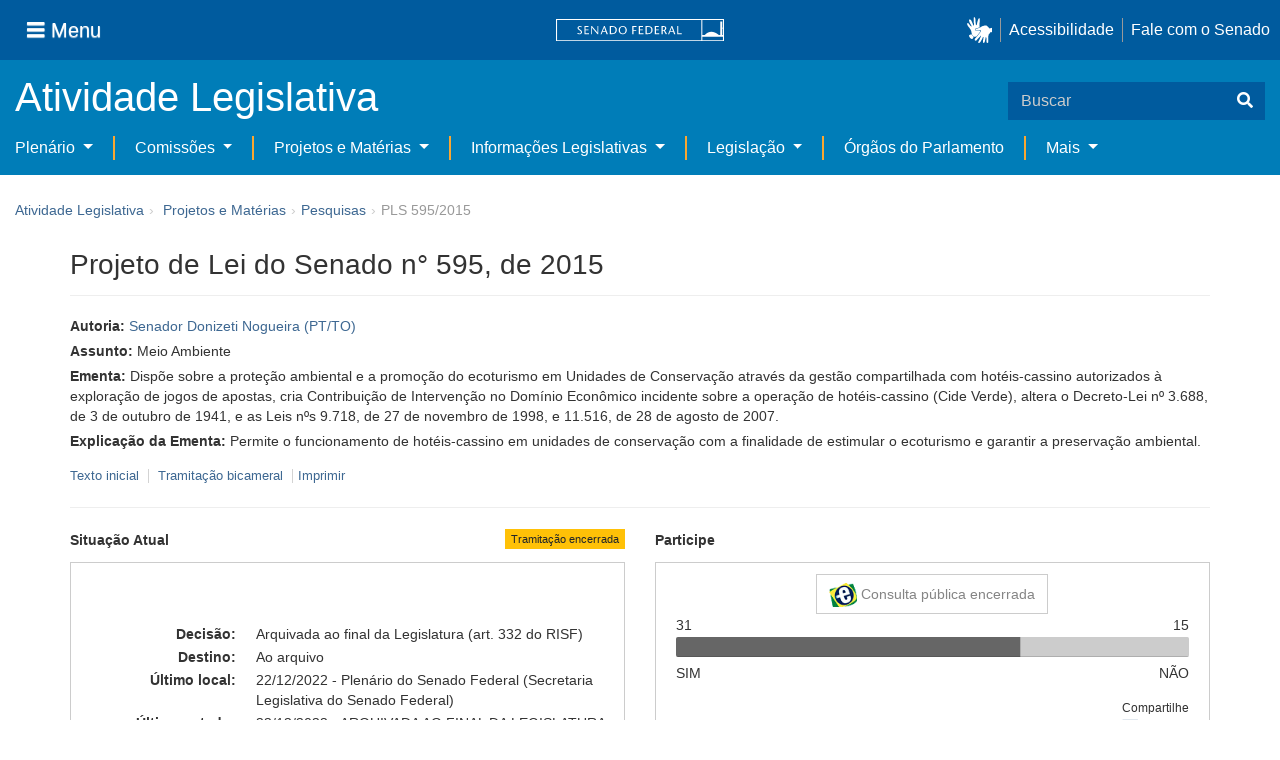

--- FILE ---
content_type: text/html;charset=UTF-8
request_url: https://www25.senado.leg.br/web/atividade/materias/-/materia/123086
body_size: 63118
content:
<!DOCTYPE html> <html class="aui ltr" dir="ltr" lang="pt-BR" $container_height> <head> <title>PLS 595/2015 - Senado Federal</title> <link rel="apple-touch-icon" sizes="180x180" href="https://www25.senado.leg.br/senado-theme/images/favicon/apple-touch-icon.png"> <link rel="icon" type="image/png" sizes="32x32" href="https://www25.senado.leg.br/senado-theme/images/favicon/favicon-32x32.png"> <link rel="icon" type="image/png" sizes="16x16" href="https://www25.senado.leg.br/senado-theme/images/favicon/favicon-16x16.png"> <link rel="mask-icon" href="https://www25.senado.leg.br/senado-theme/images/favicon/safari-pinned-tab.svg"> <link rel="shortcut icon" href="https://www25.senado.leg.br/senado-theme/images/favicon/favicon.ico"> <link rel="manifest" href="https://www25.senado.leg.br/senado-theme/images/favicon/site.webmanifest"> <meta name="msapplication-TileColor" content="#00aba9"> <meta name="msapplication-TileImage" content="https://www25.senado.leg.br/senado-theme/images/favicon/mstile-144x144.png"> <meta content="initial-scale=1.0, width=device-width" name="viewport" /> <meta content="text/html; charset=UTF-8" http-equiv="content-type" /> <meta content="Dispõe sobre a proteção ambiental e a promoção do ecoturismo em Unidades de Conservação através da gestão compartilhada com hotéis-cassino autorizados à exploração de jogos de apostas, cria Contribuição de Intervenção no Domínio Econômico incidente sobre a operação de hotéis-cassino (Cide Verde), altera o Decreto-Lei nº 3.688, de 3 de outubro de 1941, e as Leis nºs 9.718, de 27 de novembro de 1998, e 11.516, de 28 de agosto de 2007." lang="pt-BR" name="description" /> <link href="https://www25.senado.leg.br/senado-theme/images/favicon.ico" rel="Shortcut Icon" /> <link href="https&#x3a;&#x2f;&#x2f;www25&#x2e;senado&#x2e;leg&#x2e;br&#x2f;web&#x2f;atividade&#x2f;materias&#x2f;-&#x2f;materia&#x2f;123086" rel="canonical" /> <link href="https&#x3a;&#x2f;&#x2f;www25&#x2e;senado&#x2e;leg&#x2e;br&#x2f;web&#x2f;atividade&#x2f;materias&#x2f;-&#x2f;materia&#x2f;123086" hreflang="x-default" rel="alternate" /> <link href="https&#x3a;&#x2f;&#x2f;www25&#x2e;senado&#x2e;leg&#x2e;br&#x2f;web&#x2f;atividade&#x2f;materias&#x2f;-&#x2f;materia&#x2f;123086" hreflang="pt-BR" rel="alternate" /> <link href="https&#x3a;&#x2f;&#x2f;www25&#x2e;senado&#x2e;leg&#x2e;br&#x2f;en&#x2f;web&#x2f;atividade&#x2f;materias&#x2f;-&#x2f;materia&#x2f;123086" hreflang="en-US" rel="alternate" /> <link class="lfr-css-file" href="https&#x3a;&#x2f;&#x2f;www25&#x2e;senado&#x2e;leg&#x2e;br&#x2f;senado-theme&#x2f;css&#x2f;aui&#x2e;css&#x3f;browserId&#x3d;other&#x26;themeId&#x3d;senadohome_WAR_senadotheme&#x26;minifierType&#x3d;css&#x26;languageId&#x3d;pt_BR&#x26;b&#x3d;6205&#x26;t&#x3d;1766760677000" rel="stylesheet" type="text/css" /> <link href="&#x2f;html&#x2f;css&#x2f;main&#x2e;css&#x3f;browserId&#x3d;other&#x26;themeId&#x3d;senadohome_WAR_senadotheme&#x26;minifierType&#x3d;css&#x26;languageId&#x3d;pt_BR&#x26;b&#x3d;6205&#x26;t&#x3d;1586405536000" rel="stylesheet" type="text/css" /> <link href="https://www25.senado.leg.br/atividade-portlet/css/main.css?browserId=other&amp;themeId=senadohome_WAR_senadotheme&amp;minifierType=css&amp;languageId=pt_BR&amp;b=6205&amp;t=1766760686000" rel="stylesheet" type="text/css" /> <link href="https://www25.senado.leg.br/atividade-portlet/css/materia.css?browserId=other&amp;themeId=senadohome_WAR_senadotheme&amp;minifierType=css&amp;languageId=pt_BR&amp;b=6205&amp;t=1766760686000" rel="stylesheet" type="text/css" /> <link href="https://www25.senado.leg.br/atividade-portlet/css/infografico-materia.css?browserId=other&amp;themeId=senadohome_WAR_senadotheme&amp;minifierType=css&amp;languageId=pt_BR&amp;b=6205&amp;t=1766760686000" rel="stylesheet" type="text/css" /> <link href="https://www25.senado.leg.br/atividade-portlet/css/materia-quadro-ia.css?browserId=other&amp;themeId=senadohome_WAR_senadotheme&amp;minifierType=css&amp;languageId=pt_BR&amp;b=6205&amp;t=1766760686000" rel="stylesheet" type="text/css" /> <link href="https://www25.senado.leg.br/atividade-portlet/static/lib/fontawesome-5.0/css/fontawesome-all.css?browserId=other&amp;themeId=senadohome_WAR_senadotheme&amp;minifierType=css&amp;languageId=pt_BR&amp;b=6205&amp;t=1766760686000" rel="stylesheet" type="text/css" /> <link href="https://www25.senado.leg.br/notifications-portlet/notifications/css/main.css?browserId=other&amp;themeId=senadohome_WAR_senadotheme&amp;minifierType=css&amp;languageId=pt_BR&amp;b=6205&amp;t=1766760667000" rel="stylesheet" type="text/css" /> <script type="text/javascript">var Liferay={Browser:{acceptsGzip:function(){return true},getMajorVersion:function(){return 131},getRevision:function(){return"537.36"},getVersion:function(){return"131.0"},isAir:function(){return false},isChrome:function(){return true},isFirefox:function(){return false},isGecko:function(){return true},isIe:function(){return false},isIphone:function(){return false},isLinux:function(){return false},isMac:function(){return true},isMobile:function(){return false},isMozilla:function(){return false},isOpera:function(){return false},isRtf:function(){return true},isSafari:function(){return true},isSun:function(){return false},isWap:function(){return false},isWapXhtml:function(){return false},isWebKit:function(){return true},isWindows:function(){return false},isWml:function(){return false}},Data:{NAV_SELECTOR:"#navigation",isCustomizationView:function(){return false},notices:[null]},ThemeDisplay:{getLayoutId:function(){return"3"},getLayoutURL:function(){return"https://www25.senado.leg.br/web/atividade/materias"},getParentLayoutId:function(){return"92"},isPrivateLayout:function(){return"false"},isVirtualLayout:function(){return false},getBCP47LanguageId:function(){return"pt-BR"},getCDNBaseURL:function(){return"https://www25.senado.leg.br"},getCDNDynamicResourcesHost:function(){return""},getCDNHost:function(){return""},getCompanyId:function(){return"10159"},getCompanyGroupId:function(){return"10199"},getDefaultLanguageId:function(){return"pt_BR"},getDoAsUserIdEncoded:function(){return""},getLanguageId:function(){return"pt_BR"},getParentGroupId:function(){return"12427"},getPathContext:function(){return""},getPathImage:function(){return"/image"},getPathJavaScript:function(){return"/html/js"},getPathMain:function(){return"/c"},getPathThemeImages:function(){return"https://www25.senado.leg.br/senado-theme/images"},getPathThemeRoot:function(){return"/senado-theme"},getPlid:function(){return"12443"},getPortalURL:function(){return"https://www25.senado.leg.br"},getPortletSetupShowBordersDefault:function(){return true},getScopeGroupId:function(){return"12427"},getScopeGroupIdOrLiveGroupId:function(){return"12427"},getSessionId:function(){return""},getSiteGroupId:function(){return"12427"},getURLControlPanel:function(){return"/group/control_panel?refererPlid=12443"},getURLHome:function(){return"https\x3a\x2f\x2fwww25\x2esenado\x2eleg\x2ebr\x2fweb\x2fguest"},getUserId:function(){return"10163"},getUserName:function(){return""},isAddSessionIdToURL:function(){return false},isFreeformLayout:function(){return false},isImpersonated:function(){return false},isSignedIn:function(){return false},isStateExclusive:function(){return false},isStateMaximized:function(){return false},isStatePopUp:function(){return false}},PropsValues:{NTLM_AUTH_ENABLED:false}};var themeDisplay=Liferay.ThemeDisplay;Liferay.AUI={getAvailableLangPath:function(){return"available_languages.jsp?browserId=other&themeId=senadohome_WAR_senadotheme&colorSchemeId=01&minifierType=js&languageId=pt_BR&b=6205&t=1588113760000"},getCombine:function(){return true},getComboPath:function(){return"/combo/?browserId=other&minifierType=&languageId=pt_BR&b=6205&t=1588113760000&"},getFilter:function(){return"min"},getJavaScriptRootPath:function(){return"/html/js"},getLangPath:function(){return"aui_lang.jsp?browserId=other&themeId=senadohome_WAR_senadotheme&colorSchemeId=01&minifierType=js&languageId=pt_BR&b=6205&t=1588113760000"},getStaticResourceURLParams:function(){return"?browserId=other&minifierType=&languageId=pt_BR&b=6205&t=1588113760000"}};Liferay.authToken="4ML83iE4";Liferay.currentURL="\x2fweb\x2fatividade\x2fmaterias\x2f-\x2fmateria\x2f123086";Liferay.currentURLEncoded="%2Fweb%2Fatividade%2Fmaterias%2F-%2Fmateria%2F123086";</script> <script src="/html/js/barebone.jsp?browserId=other&amp;themeId=senadohome_WAR_senadotheme&amp;colorSchemeId=01&amp;minifierType=js&amp;minifierBundleId=javascript.barebone.files&amp;languageId=pt_BR&amp;b=6205&amp;t=1588113760000" type="text/javascript"></script> <script type="text/javascript">Liferay.Portlet.list=["materia_WAR_atividadeportlet"];</script> <meta content="60 days" name="revisit-after"/> <meta content="Senador Donizeti Nogueira" name="sf_autor"/> <meta content="Donizeti Nogueira" name="sf_senador"/> <meta content="PT" name="sf_partido"/> <meta content="TO" name="sf_uf"/> <meta content="Senador Donizeti Nogueira" name="sf_autor_resumido"/> <meta content="2022-12-22" name="sf_data"/> <meta content="2015-09-09" name="sf_data_leitura"/> <meta content="2015-09-09" name="sf_data_apresentacao"/> <meta content="2015" name="sf_ano"/> <meta content="PLS - Projeto de Lei do Senado" name="sf_tipo_materia"/> <meta content="CRIAÇÃO, LEI FEDERAL, AUTORIZAÇÃO, INSTALAÇÃO, HOTEL, CASSINO, UNIDADE, CONSERVAÇÃO, MEIO AMBIENTE, PRESERVAÇÃO, BIODIVERSIDADE, INCENTIVO, TURISMO, ECOLOGIA. CRIAÇÃO, CONTRIBUIÇÃO, INTERVENÇÃO, DOMINIO ECONOMICO. ALTERAÇÃO, DECRETO LEI FEDERAL, LEI DAS CONTRAVENÇÕES PENAIS. ALTERAÇÃO, LEI FEDERAL, GESTÃO, UNIDADE, CONSERVAÇÃO. ALTERAÇÃO, LEI FEDERAL, INSTITUTO CHICO MENDES, FISCALIZAÇÃO. DESENVOLVIMENTO SUSTENTAVEL, SUSTENTABILIDADE." name="sf_indexacao"/> <meta content="Meio Ambiente" name="sf_assunto_geral"/> <meta content="Norma Geral" name="sf_natureza"/> <meta content="PLS 595/2015, PLS 595/15" name="sf_identificacao"/> <meta content="123086" name="sf_id"/> <meta content="Dispõe sobre a proteção ambiental e a promoção do ecoturismo em Unidades de Conservação através da gestão compartilhada com hotéis-cassino autorizados à exploração de jogos de apostas, cria Contribuição de Intervenção no Domínio Econômico incidente sobre a operação de hotéis-cassino (Cide Verde), altera o Decreto-Lei nº 3.688, de 3 de outubro de 1941, e as Leis nºs 9.718, de 27 de novembro de 1998, e 11.516, de 28 de agosto de 2007." name="sf_ementa"/> <meta content="true" name="sf_ecidadania"/> <meta content="Tramitação encerrada" name="sf_situacao"/> <meta content="Senado Federal" name="sf_casa"/> <meta content="{&quot;requerimentosDeUrgencia&quot;:[]}" name="sf_metadado_json"/> <link class="lfr-css-file" href="https&#x3a;&#x2f;&#x2f;www25&#x2e;senado&#x2e;leg&#x2e;br&#x2f;senado-theme&#x2f;css&#x2f;main&#x2e;css&#x3f;browserId&#x3d;other&#x26;themeId&#x3d;senadohome_WAR_senadotheme&#x26;minifierType&#x3d;css&#x26;languageId&#x3d;pt_BR&#x26;b&#x3d;6205&#x26;t&#x3d;1766760677000" rel="stylesheet" type="text/css" /> <style type="text/css">#p_p_id_materia_WAR_atividadeportlet_ .portlet-borderless-container{border-width:;border-style:}</style> <link rel="stylesheet" type="text/css" href="https://www.senado.leg.br/inc/essencial-2020/css/essencial.css" /> <link rel="stylesheet" type="text/css" href="https://www.senado.leg.br/inc/essencial-2020/css/essencial-fix-bs2.css"/> <!-- Google tag (gtag.js) --> <script async src="https://www.googletagmanager.com/gtag/js?id=G-CW3ZH25XMK"></script> <script>window.dataLayer=window.dataLayer||[];function gtag(){dataLayer.push(arguments)}gtag("js",new Date());gtag("config","G-CW3ZH25XMK");</script> </head> <body class="yui3-skin-sam controls-visible signed-out public-page site twbs2" $container_body> <a href="#main-content" id="skip-to-content">Pular para o conteúdo</a> <div id="wrapper" $container_height> <div class="sf-wrapper"> <nav class="Triad navbar_global"> <div> <button class="btn btn-lg btn-secondary js-sidebar-action" id="jstoggle" type="button" aria-label="Menu"> <i class="fas fa-bars"></i><span class="u-hideLower title-n"> Menu</span> </button> </div> <div><a class="navbar_global-brand" href="https://www.senado.leg.br" title="Senado Federal"><img src="https://www.senado.leg.br/noticias/essencial/images/senado.svg" alt="Senado Federal" /></a> </div> <div> <div class="Rail Rail--fenced u-hideLower"> <a class="js-vlibras" role="button" title="acessibilidade"> <img src="https://www.senado.leg.br/noticias/essencial/images/hands.svg" width="25px" alt="Mãos fazendo sinais de libras." /></a><a class="link link-deep" href="https://www12.senado.leg.br/institucional/responsabilidade-social/acessibilidade/pages/acessibilidade-no-portal-do-senado">Acessibilidade</a><a class="link link-deep" href="http://www12.senado.gov.br/institucional/falecomosenado">Fale com o Senado</a> </div> <a class="btn btn-lg btn-secondary u-hideUpper" href="http://www12.senado.gov.br/institucional/falecomosenado" aria-label="Fale com o Senado."><i class="fas fa-phone"></i></a> </div> </nav> </div> <div class="sf-wrapper"> <div class="js-sidebar-mountpoint" data-url="https://www12.senado.leg.br/hpsenado/wssidebar.json"></div> </div> <div class="sf-wrapper"> <div class="menu-local"> <div class="pt-2"> <div class="nav_control-title"> <h1><a href="/web/atividade"> Atividade Legislativa </a> </h1> </div> </div> <button class="btn_control-res btn btn-tertiary btn-lg" type="button" data-toggle="collapse.se" data-target="#menu-local__form" aria-controls="menu-local__form" aria-expanded="false" aria-label="Exibe busca"> <i class="fas fa-search"></i> </button> <form class="menu-local__form collapse" id="menu-local__form" method="GET" action="https://www6g.senado.leg.br/busca/"> <input type="hidden" name="portal" value="Atividade Legislativa"/> <div class="search-wrapper"> <input class="form-control search-out" type="search" name="q" placeholder="Buscar">
							<button class="search-btn" type="submit" aria-label="Buscar"><i class="fas fa-search"></i></button>
						</div>
					</form>
				</div>
			</div>
			<div class="sf-wrapper">
	<nav class="navbar navbar_control navbar-expand-lg navbar--sf">
		<div class="navbar-toggler navbar-toggler--sf" role="button" data-toggle="collapse.se"
			data-target="#sfMenuLocalDropdown" aria-controls="sfMenuLocalDropdown" aria-expanded="false" aria-label="Exibe navegação">
			<button class="btn btn-secondary" aria-label="Menu desta seção"><i class="fas fa-bars"></i></button>
			<div class="ml-2">MENU DESTA SEÇÃO</div>
		</div>
		<div class="collapse navbar-collapse-se" id="sfMenuLocalDropdown">
			<ul class="navbar-nav navbar-nav--sf">
																																		<li class="nav-item dropdown" id="sfMenuGroup_58">
						<a class="link link--nav dropdown-toggle" id="sfMenuGroupName_58"
							href="https&#x3a;&#x2f;&#x2f;www25&#x2e;senado&#x2e;leg&#x2e;br&#x2f;web&#x2f;atividade&#x2f;plenario"
							data-toggle="dropdown.se" aria-haspopup="true" aria-expanded="false">
							Plenário
						</a>
						<div class="dropdown-menu dropdown-menu--sf"
							aria-labelledby="js-menu-1">
			                																<a class="dropdown-item" id="sfMenuGroupItem_1" role="presentation"
									href="https&#x3a;&#x2f;&#x2f;www25&#x2e;senado&#x2e;leg&#x2e;br&#x2f;web&#x2f;atividade&#x2f;sessao-plenaria"  role="menuitem">Sessão Plenária</a>
																							<a class="dropdown-item" id="sfMenuGroupItem_98" role="presentation"
									href="https&#x3a;&#x2f;&#x2f;legis&#x2e;senado&#x2e;leg&#x2e;br&#x2f;ordiaportal&#x2f;casa&#x2f;SF"  role="menuitem">Ordem do Dia</a>
																							<a class="dropdown-item" id="sfMenuGroupItem_281" role="presentation"
									href="https&#x3a;&#x2f;&#x2f;legis&#x2e;senado&#x2e;leg&#x2e;br&#x2f;diarios&#x2f;ver"  role="menuitem">Diários</a>
																							<a class="dropdown-item" id="sfMenuGroupItem_304" role="presentation"
									href="https&#x3a;&#x2f;&#x2f;www25&#x2e;senado&#x2e;leg&#x2e;br&#x2f;web&#x2f;atividade&#x2f;anais"  role="menuitem">Anais do Senado</a>
																							<a class="dropdown-item" id="sfMenuGroupItem_13" role="presentation"
									href="https&#x3a;&#x2f;&#x2f;www25&#x2e;senado&#x2e;leg&#x2e;br&#x2f;web&#x2f;atividade&#x2f;pronunciamentos"  role="menuitem">Pronunciamentos</a>
																							<a class="dropdown-item" id="sfMenuGroupItem_55" role="presentation"
									href="https&#x3a;&#x2f;&#x2f;www25&#x2e;senado&#x2e;leg&#x2e;br&#x2f;web&#x2f;atividade&#x2f;questoes-de-ordem"  role="menuitem">Questões de Ordem</a>
													</div> 
																																							<li class="nav-item dropdown" id="sfMenuGroup_97">
						<a class="link link--nav dropdown-toggle" id="sfMenuGroupName_97"
							href="https&#x3a;&#x2f;&#x2f;www25&#x2e;senado&#x2e;leg&#x2e;br&#x2f;web&#x2f;atividade&#x2f;comissoes&#x2f;audiencias-publicas"
							data-toggle="dropdown.se" aria-haspopup="true" aria-expanded="false">
							Comissões
						</a>
						<div class="dropdown-menu dropdown-menu--sf"
							aria-labelledby="js-menu-1">
			                																<a class="dropdown-item" id="sfMenuGroupItem_282" role="presentation"
									href="https&#x3a;&#x2f;&#x2f;legis&#x2e;senado&#x2e;leg&#x2e;br&#x2f;comissoes&#x2f;"  role="menuitem">Agenda</a>
																							<a class="dropdown-item" id="sfMenuGroupItem_285" role="presentation"
									href="https&#x3a;&#x2f;&#x2f;legis&#x2e;senado&#x2e;leg&#x2e;br&#x2f;comissoes&#x2f;pesquisa_comissao"  role="menuitem">Pesquisar Comissões</a>
													</div> 
																																												<li class="nav-item dropdown" id="sfMenuGroup_92">
						<a class="link link--nav dropdown-toggle" id="sfMenuGroupName_92"
							href="https&#x3a;&#x2f;&#x2f;www25&#x2e;senado&#x2e;leg&#x2e;br&#x2f;web&#x2f;atividade&#x2f;materias&#x2f;home"
							data-toggle="dropdown.se" aria-haspopup="true" aria-expanded="false">
							Projetos e Matérias
						</a>
						<div class="dropdown-menu dropdown-menu--sf"
							aria-labelledby="js-menu-1">
			                																								<a class="dropdown-item" id="sfMenuGroupItem_3" role="presentation"
									href="https&#x3a;&#x2f;&#x2f;www25&#x2e;senado&#x2e;leg&#x2e;br&#x2f;web&#x2f;atividade&#x2f;materias"  role="menuitem">Pesquisas</a>
																							<a class="dropdown-item" id="sfMenuGroupItem_15" role="presentation"
									href="https&#x3a;&#x2f;&#x2f;www25&#x2e;senado&#x2e;leg&#x2e;br&#x2f;web&#x2f;atividade&#x2f;materias&#x2f;acompanhamento"  role="menuitem">Acompanhamento de matérias</a>
													</div> 
																																							<li class="nav-item dropdown" id="sfMenuGroup_4">
						<a class="link link--nav dropdown-toggle" id="sfMenuGroupName_4"
							href="https&#x3a;&#x2f;&#x2f;www25&#x2e;senado&#x2e;leg&#x2e;br&#x2f;web&#x2f;atividade&#x2f;relatorios-legislativos"
							data-toggle="dropdown.se" aria-haspopup="true" aria-expanded="false">
							Informações Legislativas
						</a>
						<div class="dropdown-menu dropdown-menu--sf"
							aria-labelledby="js-menu-1">
			                																<a class="dropdown-item" id="sfMenuGroupItem_72" role="presentation"
									href="https&#x3a;&#x2f;&#x2f;www25&#x2e;senado&#x2e;leg&#x2e;br&#x2f;web&#x2f;atividade&#x2f;relatorios-mensais"  role="menuitem">Relatórios Mensais</a>
																							<a class="dropdown-item" id="sfMenuGroupItem_10" role="presentation"
									href="https&#x3a;&#x2f;&#x2f;www25&#x2e;senado&#x2e;leg&#x2e;br&#x2f;web&#x2f;atividade&#x2f;relatorio-da-presidencia"  role="menuitem">Relatórios da Presidência</a>
																							<a class="dropdown-item" id="sfMenuGroupItem_114" role="presentation"
									href="http&#x3a;&#x2f;&#x2f;www9&#x2e;senado&#x2e;leg&#x2e;br&#x2f;painellegislativo"  role="menuitem">Estatísticas</a>
																							<a class="dropdown-item" id="sfMenuGroupItem_256" role="presentation"
									href="https&#x3a;&#x2f;&#x2f;www25&#x2e;senado&#x2e;leg&#x2e;br&#x2f;web&#x2f;atividade&#x2f;relatorios-legislativos&#x2f;covid-19"  role="menuitem">Enfrentamento ao Coronavírus</a>
																							<a class="dropdown-item" id="sfMenuGroupItem_286" role="presentation"
									href="https&#x3a;&#x2f;&#x2f;www12&#x2e;senado&#x2e;leg&#x2e;br&#x2f;institucional&#x2f;falecomosenado&#x2f;processo-legislativo"  role="menuitem">Atendimento ao Usuário</a>
													</div> 
																																							<li class="nav-item dropdown" id="sfMenuGroup_167">
						<a class="link link--nav dropdown-toggle" id="sfMenuGroupName_167"
							href="https&#x3a;&#x2f;&#x2f;www25&#x2e;senado&#x2e;leg&#x2e;br&#x2f;web&#x2f;atividade&#x2f;legislacao"
							data-toggle="dropdown.se" aria-haspopup="true" aria-expanded="false">
							Legislação
						</a>
						<div class="dropdown-menu dropdown-menu--sf"
							aria-labelledby="js-menu-1">
			                																<a class="dropdown-item" id="sfMenuGroupItem_296" role="presentation"
									href="https&#x3a;&#x2f;&#x2f;www25&#x2e;senado&#x2e;leg&#x2e;br&#x2f;web&#x2f;atividade&#x2f;legislacao&#x2f;constituicao-federal"  role="menuitem">Constituição Federal</a>
																							<a class="dropdown-item" id="sfMenuGroupItem_295" role="presentation"
									href="https&#x3a;&#x2f;&#x2f;www25&#x2e;senado&#x2e;leg&#x2e;br&#x2f;web&#x2f;atividade&#x2f;legislacao&#x2f;legislacao-federal"  role="menuitem">Legislação Federal</a>
																							<a class="dropdown-item" id="sfMenuGroupItem_89" role="presentation"
									href="https&#x3a;&#x2f;&#x2f;www25&#x2e;senado&#x2e;leg&#x2e;br&#x2f;web&#x2f;atividade&#x2f;legislacao&#x2f;regimento-interno"  role="menuitem">Regimento Interno</a>
													</div> 
																																		<li class="nav-item" id="layout_88">
						<a class="link link--nav" href="https&#x3a;&#x2f;&#x2f;www25&#x2e;senado&#x2e;leg&#x2e;br&#x2f;web&#x2f;atividade&#x2f;conselhos">Órgãos do Parlamento</a></li>
																																												<li class="nav-item dropdown" id="sfMenuGroup_287">
						<a class="link link--nav dropdown-toggle" id="sfMenuGroupName_287"
							href="https&#x3a;&#x2f;&#x2f;www25&#x2e;senado&#x2e;leg&#x2e;br&#x2f;web&#x2f;atividade&#x2f;mais"
							data-toggle="dropdown.se" aria-haspopup="true" aria-expanded="false">
							Mais
						</a>
						<div class="dropdown-menu dropdown-menu--sf"
							aria-labelledby="js-menu-1">
			                																<a class="dropdown-item" id="sfMenuGroupItem_112" role="presentation"
									href="https&#x3a;&#x2f;&#x2f;www25&#x2e;senado&#x2e;leg&#x2e;br&#x2f;web&#x2f;atividade&#x2f;autoridades"  role="menuitem">Autoridades</a>
																							<a class="dropdown-item" id="sfMenuGroupItem_177" role="presentation"
									href="https&#x3a;&#x2f;&#x2f;www25&#x2e;senado&#x2e;leg&#x2e;br&#x2f;web&#x2f;atividade&#x2f;simplificou"  role="menuitem">Simplificou</a>
																							<a class="dropdown-item" id="sfMenuGroupItem_289" role="presentation"
									href="https&#x3a;&#x2f;&#x2f;www12&#x2e;senado&#x2e;leg&#x2e;br&#x2f;perguntas-frequentes"  role="menuitem">Perguntas Frequentes</a>
																							<a class="dropdown-item" id="sfMenuGroupItem_288" role="presentation"
									href="https&#x3a;&#x2f;&#x2f;www&#x2e;senado&#x2e;leg&#x2e;br&#x2f;senado&#x2f;hotsites&#x2f;entendaatleg&#x2f;"  role="menuitem">Entenda a Atividade Legislativa</a>
																							<a class="dropdown-item" id="sfMenuGroupItem_334" role="presentation"
									href="https&#x3a;&#x2f;&#x2f;www&#x2e;senado&#x2e;leg&#x2e;br&#x2f;senado&#x2f;hotsites&#x2f;expotramita"  role="menuitem">Exposição Tramitação de Matérias Legislativas no Senado Federal</a>
													</div> 
												</ul>
		</div>
	</nav>
</div>

			<div id="breadcrumbs" class="breadcrumbs hidden-phone"><a href="/web/atividade">Atividade Legislativa</a><span class="divider">›</span>	
	
	
	
	


























































	

























































<ul aria-label="Breadcrumb" class="breadcrumb breadcrumb-horizontal">
	<li class="first breadcrumb-truncate"><a href="https://www25.senado.leg.br/web/atividade/materias/home" >Projetos e Matérias</a><span class="divider">&rsaquo;</span></li><li class="current-parent breadcrumb-truncate"><a href="https://www25.senado.leg.br/web/atividade/materias" >Pesquisas</a><span class="divider">&rsaquo;</span></li><li class="active last breadcrumb-truncate">PLS 595/2015</li>
</ul>

</div>
		
<!--	$("a.first").attr("href", "http://cupcream.com"); -->
	
								<div id="content" class='container sf-spacer-xs'>	
				
								







































































































<div class="columns-1" id="main-content" role="main">
	<div class="portlet-layout row-fluid">
		<div class="portlet-column portlet-column-only span12" id="column-1">
			<div class="portlet-dropzone portlet-column-content portlet-column-content-only" id="layout-column_column-1">



























































	

	<div class="portlet-boundary portlet-boundary_materia_WAR_atividadeportlet_  portlet-static portlet-static-end portlet-borderless materia-portlet " id="p_p_id_materia_WAR_atividadeportlet_" >
		<span id="p_materia_WAR_atividadeportlet"></span>



	
	
	

		

			
				
					
























































	
	
	
	
	

		

		
			
			

				

				<div class="portlet-borderless-container" style="">
					

					


	<div class="portlet-body">



	
		
			
			
				
					



























































































































	

				

				
					
					
						


	

		



	
		<div id="_materia_WAR_atividadeportlet_acompanharModal" class="modal fade"
			style="display: none;"></div>
		<div class="">
			<h1>Projeto de Lei do Senado n° 595, de 2015</h1>
			
			
			<div class="bg-info-conteudo">
				<div class="row">
					<div class="span12 sf-bloco-paragrafos-condensados">
						
                        
                            <p>
                                <strong>Autoria:</strong>
                                <span><a href="https://www25.senado.leg.br/web/senadores/senador/-/perfil/5637">Senador Donizeti Nogueira (PT/TO)</a></span>
                            </p>
                        
                        
                        
                        
                        
                            <p>
                                <strong>Assunto:</strong>
                                
                                    <span>Meio Ambiente</span>
                                
                            </p>
                        
                        
                        
						<p>
							<strong>Ementa:</strong> <span>Dispõe sobre a proteção ambiental e a promoção do ecoturismo em Unidades de Conservação através da gestão compartilhada com hotéis-cassino autorizados à exploração de jogos de apostas, cria Contribuição de Intervenção no Domínio Econômico incidente sobre a operação de hotéis-cassino (Cide Verde), altera o Decreto-Lei nº 3.688, de 3 de outubro de 1941, e as Leis nºs 9.718, de 27 de novembro de 1998, e 11.516, de 28 de agosto de 2007.</span>
                            
						</p>
						<p>
							<strong>Explicação da Ementa:</strong> <span>Permite o funcionamento de hotéis-cassino em unidades de conservação com a finalidade de estimular o ecoturismo e garantir a preservação ambiental.</span>
						</p>
					</div>
				</div>
                <div>
            
        </div>
                <div style="margin: 10px 0;">
                    
        
        <div style="font-size: 0.9rem;">
            <a href="https://legis.senado.leg.br/sdleg-getter/documento?dm=4412430&amp;ts=1674177533308&amp;disposition=inline"
                target="_blank">  Texto inicial
            </a>
            
                <span class="sf-separador-links"></span>
                <a href="https://www.congressonacional.leg.br/materias/materias-bicamerais/-/ver/pls-595-2015" target="_blank"> &nbsp;Tramitação bicameral
                </a>
            
            <span class="sf-separador-links"></span>
            <a href="https://www25.senado.leg.br/web/atividade/materias/-/materia/123086/pdf" target="_blank">  Imprimir
            </a>
        </div>
    
    
                </div>
                <hr/> <div class="row-fluid"> <div class="bg_blue-dashboard" style="background-color: #fff;"> <div class="row-fluid"> <div class="span6"> <p> <strong>Situação Atual</strong> <span class="margin_ajust pull-right"> <span class="label label-warning">Tramitação encerrada</span> </span> </p> <!-- <div class="text-center up"> --> <!-- <a href="#" id="upClick" title="para cima"><span class="icon-circle-arrow-up icon-white"></span></a> --> <!-- </div> --> <div class="inner-lines style-5"> <div class="sf-bloco-flex-coluna" style="min-height: 100%;"> <dl class="dl-horizontal sf-atividade-dl-dd-spacer"> <dt>Decisão:</dt> <dd>Arquivada ao final da Legislatura (art. 332 do RISF)</dd> <dt>Destino:</dt> <dd>Ao arquivo</dd> <dt>Último local:</dt> <dd>22/12/2022 - Plenário do Senado Federal (Secretaria Legislativa do Senado Federal)</dd> <dt>Último estado:</dt> <dd>22/12/2022 - ARQUIVADA AO FINAL DA LEGISLATURA</dd> </dl> </div> </div> </div> <div class="span6"> <p> <strong>Participe</strong> </p> <div class="inner-lines3 style-5 ecidadania"> <div class="border-top text-center"> <a class="btn btn-default encerrada" href="https://www12.senado.gov.br/ecidadania/visualizacaomateria?id=123086"> <img src="/atividade-portlet/img/e-cidadania.png" style="border: 0; width: 28px; height: 24px;" /> Consulta pública encerrada </a> </div> <div> <span>31</span> <span class="pull-right">15</span> </div> <div class="progress fechada"> <div class="bar voto-sim" style="width: 67%;"></div> <div class="bar voto-nao" style="width: 33%;"></div> </div> <div> <span>SIM</span> <span class="pull-right">NÃO</span> </div> <div class="linha-comentarios"> <div class="pull-right"> <small>Compartilhe</small> <div class="share-rede-social fa-lg"> <a role="button" class="facebook-btn" href="https://www.facebook.com/sharer/sharer.php?u=https://www12.senado.gov.br/ecidadania/visualizacaomateria?id%3D123086&amp;title=Projeto%20de%20Lei%20do%20Senado%20n%C2%B0%20595,%20de%202015" target="_blank" title="Facebook"> <i class="fab fa-facebook"></i> </a> <a class="link link-deep--twitter" href="https://x.com/intent/tweet?url=https://www12.senado.gov.br/ecidadania/visualizacaomateria?id%3D123086&amp;text=Projeto%20de%20Lei%20do%20Senado%20n%C2%B0%20595,%20de%202015" title="X" target="_blank"> <svg class="icone-x-twitter" viewBox="0 0 512 512"> <path d="M389.2 48h70.6L305.6 224.2 487 464H345L233.7 318.6 106.5 464H35.8L200.7 275.5 26.8 48H172.4L272.9 180.9 389.2 48zM364.4 421.8h39.1L151.1 88h-42L364.4 421.8z"></path> </svg> </a> </div> </div> <div> <br /> <small>Resultado apurado em <span>2026-01-11 às 22:48</span> </small> </div> </div> </div> <div class="inner-lines4"> <button type="button" style="width: 100%;" class="btn btn-default btn-link borda jq_acompanhamento" role="button" data-target="#_materia_WAR_atividadeportlet_acompanharModal" data-url="https://www25.senado.leg.br/web/atividade/materias/-/materia/123086?p_p_lifecycle=2&amp;p_p_resource_id=acompanhar&amp;p_p_cacheability=cacheLevelPage"> <span class="icon-plus-sign"></span> Acompanhar esta matéria </button> </div> </div> </div> </div> </div> </div> </div> <div class="conteudo"> <div class="row-fluid"> <div class="span12"> <hr /> <!-- Global Accordions --> <div id="conteudoProjeto" class="accordion"> <div class="accordion-group accordion-caret"> <div id="secao-documentos" class="accordion-heading accordion-cabecalho"> <a class="accordion-toggle collapsed" data-toggle="collapse" href="#documentos"> Documentos </a> </div> <div id="documentos" class="accordion-body collapse"> <div class="accordion-inner accordion-conteudo"> <ul class="nav nav-tabs"> <li class="active"><a href="#materia_documentos_proposicao" data-toggle="tab"><span>Proposição</span> <span class="label label-info">2</span></a></li> <li><a href="#materia_documentos_requerimentos" data-toggle="tab"><span>Requerimentos</span> <span class="label label-info">2</span></a></li> </ul> <div class="tab-content"> <div class="tab-pane active" id="materia_documentos_proposicao"> <div class="div-zebra"> <div class="sf-texto-materia"> <div class="sf-texto-materia--coluna-dados"> <dl class="dl-horizontal"> <dt>Identificação:</dt> <dd title="Texto inicial"> <span>Texto inicial - PLS 595/2015</span> </dd> <dt>Autor:</dt> <dd>Senador Donizeti Nogueira (PT/TO)</dd> <dt>Data:</dt> <dd>09/09/2015</dd> <dt>Descrição/Ementa</dt> <dd>Dispõe sobre a proteção ambiental e a promoção do ecoturismo em Unidades de Conservação através da gestão compartilhada com hotéis-cassino autorizados à exploração de jogos de apostas, cria Contribuição de Intervenção no Domínio Econômico incidente sobre a operação de hotéis-cassino (Cide Verde), altera o Decreto-Lei nº 3.688, de 3 de outubro de 1941, e as Leis nºs 9.718, de 27 de novembro de 1998, e 11.516, de 28 de agosto de 2007.</dd> </dl> </div> <div class="sf-texto-materia--coluna-link"> <span> <a href="https://legis.senado.leg.br/sdleg-getter/documento?dm=577649&amp;ts=1674177533214&amp;disposition=inline" data-placement="top" title="Texto inicial - PLS 595/2015" class="sf-texto-materia--link"><i class="fas fa-file-pdf"></i><br /> <span class="sf-texto-materia--link--label">PDF</span></a> </span> </div> </div> <div class="sf-texto-materia"> <div class="sf-texto-materia--coluna-dados"> <dl class="dl-horizontal"> <dt>Identificação:</dt> <dd title="Conteúdo Legislativo não categorizado"> <span>Avulso inicial da matéria</span> </dd> <dt>Data:</dt> <dd>09/09/2015</dd> <dt>Local:</dt> <dd>SUBSECRETARIA DE ATA - PLENÁRIO</dd> <dt>Ação Legislativa:</dt> <dd> <a href="#tramitacao_9841394" class="sf-senado-link-tramitacao"><span>Encaminhado à publicação. Às Comissões de Assuntos Econômicos; de Constituição, Justiça e Cidadania; e de Meio Ambiente, Defesa do Consumidor e Fiscalização e Controle, cabendo à última decisão terminativa. O projeto poderá receber emend...</span> | <span class="icon icon-link"></span> Veja a tramitação</a> </dd> </dl> </div> <div class="sf-texto-materia--coluna-link"> <span> <a href="https://legis.senado.leg.br/sdleg-getter/documento?dm=4412430&amp;ts=1674177533308&amp;disposition=inline" data-placement="top" title="Avulso inicial da matéria" class="sf-texto-materia--link"><i class="fas fa-file-pdf"></i><br /> <span class="sf-texto-materia--link--label">PDF</span></a> </span> </div> </div> </div> </div> <div class="tab-pane" id="materia_documentos_requerimentos"> <div class="div-zebra"> <div class="sf-texto-materia"> <div class="sf-texto-materia--coluna-dados"> <dl class="dl-horizontal"> <dt>Identificação:</dt> <dd title="Requerimento - Tramitação conjunta"> <span>RQS 149/2018</span> </dd> <dt>Autor:</dt> <dd>Senador Fernando Bezerra Coelho (MDB/PE)</dd> <dt>Data:</dt> <dd>09/10/2017</dd> <dt>Descrição/Ementa</dt> <dd>Requer, nos termos do art. 258 do Regimento Interno do Senado Federal, a tramitação conjunta PLS 186/2014 com o PLS 595/2015, por versarem sobre a mesma matéria.</dd> <dt>Local:</dt> <dd>Plenário do Senado Federal</dd> </dl> </div> <div class="sf-texto-materia--coluna-link"> <span> <a href="https://legis.senado.leg.br/sdleg-getter/documento?dm=7224216&amp;ts=1674177533439&amp;disposition=inline" data-placement="top" title="RQS 149/2018" class="sf-texto-materia--link"><i class="fas fa-file-pdf"></i><br /> <span class="sf-texto-materia--link--label">PDF</span></a> </span> </div> </div> <div class="sf-texto-materia"> <div class="sf-texto-materia--coluna-dados"> <dl class="dl-horizontal"> <dt>Identificação:</dt> <dd title="Conteúdo Legislativo de natureza específica não categorizado"> <span>Avulso de requerimento</span> </dd> <dt>Autor:</dt> <dd> Senado Federal</dd> <dt>Data:</dt> <dd>27/03/2018</dd> <dt>Descrição/Ementa</dt> <dd>RQS 149/2018</dd> <dt>Local:</dt> <dd>Plenário do Senado Federal</dd> <dt>Ação Legislativa:</dt> <dd> <a href="#tramitacao_9841413" class="sf-senado-link-tramitacao"><span>Encaminhado à publicação o RQS 149/2018, de autoria do Senador Fernando Bezerra Coelho, solicitando tramitação conjunta do PLS 186/2014 com o PLS 595/2015. O Requerimento será incluído em Ordem do Dia oportunamente.</span> | <span class="icon icon-link"></span> Veja a tramitação</a> </dd> </dl> </div> <div class="sf-texto-materia--coluna-link"> <span> <a href="https://legis.senado.leg.br/sdleg-getter/documento?dm=7651368&amp;ts=1674177533654&amp;disposition=inline" data-placement="top" title="Avulso de requerimento" class="sf-texto-materia--link"><i class="fas fa-file-pdf"></i><br /> <span class="sf-texto-materia--link--label">PDF</span></a> </span> </div> </div> </div> </div> </div> </div> </div> </div> <div class="accordion-group accordion-caret"> <div class="accordion-heading accordion-cabecalho"> <a class="accordion-toggle collapsed" data-toggle="collapse" href="#publicacoes"> Lista de publicações oficiais</a> </div> <div id="publicacoes" class="accordion-body collapse"> <div class="accordion-inner accordion-conteudo"> <table class="table table-striped table-condensed table-cell"> <thead> <tr> <th>Data</th> <th>Documento oficial</th> <th>Ação legislativa</th> </tr> </thead> <tbody> <tr> <td>28/03/2018</td> <td class="span3"><a href="https://legis.senado.leg.br/diarios/BuscaDiario?tipDiario=1&amp;anoDiario=2018&amp;numDiario=34&amp;paginaDireta=163" target="_blank"> <span class="icon-book"></span> <span>Publicado no DSF Páginas 163-164 - DSF nº 34</span> </a></td> <td><div class="texto-altura-limitada">Encaminhado à publicação o RQS 149/2018, de autoria do Senador Fernando Bezerra Coelho, solicitando tramitação conjunta do PLS 186/2014 com o PLS 595/2015.<br />O Requerimento será incluído em Ordem do Dia oportunamente.</div></td> </tr> <tr> <td>10/09/2015</td> <td class="span3"><a href="https://legis.senado.leg.br/diarios/BuscaDiario?tipDiario=1&amp;datDiario=10/09/2015&amp;paginaDireta=21&amp;indSuplemento=Nao&amp;codSuplemento=&amp;desVolumeSuplemento=&amp;desTomoSuplemento=" target="_blank"> <span class="icon-book"></span> <span>Publicado no DSF Páginas 21-30</span> </a></td> <td><div class="texto-altura-limitada">Encaminhado à publicação.<br />Às Comissões de Assuntos Econômicos; de Constituição, Justiça e Cidadania; e de Meio Ambiente, Defesa do Consumidor e Fiscalização e Controle, cabendo à última decisão terminativa.<br />O projeto poderá receber emendas pelo prazo de cinco dias úteis perante a primeira comissão, após sua publicação e distribuição em avulsos.</div></td> </tr> </tbody> </table> </div> </div> </div> <div class="accordion-group accordion-caret"> <div class="accordion-heading accordion-cabecalho"> <a class="accordion-toggle collapsed" data-toggle="collapse" id="quadro-informacoes" href="#informacoes"> Informações complementares </a> </div> <div id="informacoes" class="accordion-body collapse"> <div class="accordion-inner accordion-conteudo"> <span class="label label-warning"> Tramitação encerrada </span> <dl class="dl-horizontal"> <dt>Data de Leitura:</dt> <dd>09/09/2015</dd> <dt>Despacho:</dt> <dd> <b>09/09/2015 (Despacho inicial)</b><br /> <blockquote> <dl class="dl-horizontal"> <dt>Providência legislativa:</dt> <dd> <ul> <li><span>Análise - Tramitação sucessiva</span> <ul> <li> SF-CAE - Comissão de Assuntos Econômicos </li> <li> SF-CCJ - Comissão de Constituição, Justiça e Cidadania </li> <li> SF-CMA - Comissão de Meio Ambiente <span> | <b>Deliberação terminativa</b> </span> </li> </ul> </li> </ul> </dd> </dl> </blockquote> </dd> <dt>Relatoria:</dt> <dd> <span><a href="//legis.senado.leg.br/comissoes/comissao?codcol=38">CAE - (Comissão de Assuntos Econômicos)</a>:</span> <ul> <li><span>Senador Telmário Mota </span> <span> (encerrado em 10/03/2017 - Alteração na composição da comissão)</span></li> <li><span>Senador Fernando Bezerra Coelho </span> <span> (encerrado em 22/12/2022)</span></li> </ul> </dd> <dt>Prazos:</dt> <dd> <strong> 11/09/2015 - 17/09/2015: </strong> Apresentação de Emendas a projeto terminativo em Comissão (Art. 122, II, &quot;c&quot;, do RISF) <br /> <strong>Situação do prazo:</strong> Encerrado </dd> <dt>Indexação:</dt> <dd>CRIAÇÃO, LEI FEDERAL, AUTORIZAÇÃO, INSTALAÇÃO, HOTEL, CASSINO, UNIDADE, CONSERVAÇÃO, MEIO AMBIENTE, PRESERVAÇÃO, BIODIVERSIDADE, INCENTIVO, TURISMO, ECOLOGIA. CRIAÇÃO, CONTRIBUIÇÃO, INTERVENÇÃO, DOMINIO ECONOMICO. ALTERAÇÃO, DECRETO LEI FEDERAL, LEI DAS CONTRAVENÇÕES PENAIS. ALTERAÇÃO, LEI FEDERAL, GESTÃO, UNIDADE, CONSERVAÇÃO. ALTERAÇÃO, LEI FEDERAL, INSTITUTO CHICO MENDES, FISCALIZAÇÃO. DESENVOLVIMENTO SUSTENTAVEL, SUSTENTABILIDADE.</dd> </dl> </div> </div> </div> <div class="accordion-group accordion-caret"> <div class="accordion-heading accordion-cabecalho"> <a class="accordion-toggle collapsed" data-toggle="collapse" href="#materias"> Matérias relacionadas </a> </div> <div id="materias" class="accordion-body collapse"> <div class="accordion-inner accordion-conteudo"> <dl> <dt>Matérias relacionadas:</dt> <dd> <ul class="list inline sf-list--item-width-150p"> <li><a href="https://www25.senado.leg.br/web/atividade/materias/-/materia/132708"><i class="icon icon-link"></i> RQS 149/2018</a></li> </ul> </dd> </dl> </div> </div> </div> <div class="accordion-group accordion-caret"> <div class="accordion-heading accordion-cabecalho"> <a id="tramitacao_toggle" class="accordion-toggle collapsed" data-toggle="collapse" href="#tramitacao"> Tramitação </a> </div> <div id="tramitacao" class="accordion-body collapse"> <div class="accordion-inner accordion-conteudo"> <form class="form-inline" data-url="https://www25.senado.leg.br/web/atividade/materias/-/materia/123086?p_p_lifecycle=2&amp;p_p_resource_id=tramitacao&amp;p_p_cacheability=cacheLevelPage" data-target="materia_tramitacoes"> <label class="checkbox"> <input type="checkbox"
					name="apenasComSituacaoOuTexto" /> Apenas itens com situação informada ou textos publicados </label> <label for="ordem" class="sr-only">Datas em ordem</label> <select name="ordem" size="1"> <option value="dec">Data decrescente</option> <option value="asc">Data crescente</option> </select> <button type="button" class="btn btn-default jq_recarregar"> Recarregar</button> </form> <div class="row-fluid" id="materia_tramitacoes"> <div class="span12"> <div class="tramitacao-escolha-casa"> <label class="checkbox inline"> <input type="checkbox"
				data-filter="PLENARIO" checked="checked" /> <div class="tramitacao-escolha-casa__plenario">PLENÁRIO</div> </label> <label class="checkbox inline"> <input type="checkbox"
				data-filter="COMISSOES" checked="checked" /> <span class="tramitacao-escolha-casa__comissoes">COMISSÕES</span> </label> <label class="checkbox inline"> <input type="checkbox"
				data-filter="OUTROS" checked="checked" /> <span class="tramitacao-escolha-casa__outros">OUTROS</span> </label> </div> <div class="div-zebra"> <div data-local="PLENARIO"> <dl id="tramitacao_10392471" class="dl-horizontal tramitacao-lista__sem_margem sf-lista-tramitacao-item--borda__plenario" alt="PLENARIO"> <dt>22/12/2022</dt> <dd>PLEN - Plenário do Senado Federal</dd> <dt>Situação:</dt> <dd>ARQUIVADA AO FINAL DA LEGISLATURA</dd> <dt>Ação:</dt> <dd>A proposição é arquivada ao final da legislatura, nos termos do § 1º do art. 332 do Regimento Interno.</dd> </dl> </div> <div data-local="COMISSOES"> <dl id="tramitacao_10373082" class="dl-horizontal tramitacao-lista__sem_margem sf-lista-tramitacao-item--borda__comissao" alt="COMISSOES"> <dt>22/12/2022</dt> <dd>CAE - Comissão de Assuntos Econômicos</dd> <dt>Ação:</dt> <dd>Encaminhada à SGM para providências relativas ao final de legislatura.</dd> </dl> </div> <div data-local="COMISSOES"> <dl id="tramitacao_9841424" class="dl-horizontal tramitacao-lista__sem_margem sf-lista-tramitacao-item--borda__comissao" alt="COMISSOES"> <dt>28/12/2018</dt> <dd>CAE - Comissão de Assuntos Econômicos</dd> <dt>Situação:</dt> <dd>MATÉRIA COM A RELATORIA</dd> <dt>Ação:</dt> <dd>Ao relator, senador Fernando Bezerra Coelho, para prosseguimento da relatoria.</dd> </dl> </div> <div data-local="OUTROS"> <dl id="tramitacao_9841421" class="dl-horizontal tramitacao-lista__sem_margem sf-lista-tramitacao-item--borda__outro" alt="OUTROS"> <dt>27/12/2018</dt> <dd>SF-SEADI - Secretaria de Atas e Diários</dd> <dt>Ação:</dt> <dd>(Ação Legislativa ocorrida no dia 21/12/2018)<br />Tendo em vista o arquivamento, nos termos do art. 332, do Regimento Interno, do Projeto de Lei do Senado nº 186, de 2014, os Requerimentos nºs 149 e 150, de 2018, ficam prejudicados.<br />O Projeto de Lei do Senado nº 595, de 2015, retorna à CAE, seguindo, posteriormente, à CCJ e à CMA, de acordo com a Resolução nº 3, de 2017, em decisão terminativa.</dd> </dl> </div> <div data-local="OUTROS"> <dl id="tramitacao_9841418" class="dl-horizontal tramitacao-lista__sem_margem sf-lista-tramitacao-item--borda__outro" alt="OUTROS"> <dt>27/12/2018</dt> <dd>SF-SLSF - Secretaria Legislativa do Senado Federal</dd> <dt>Ação:</dt> <dd>Encaminhado ao Plenário.</dd> </dl> </div> <div data-local="OUTROS"> <dl id="tramitacao_7836543" class="dl-horizontal tramitacao-lista__sem_margem sf-lista-tramitacao-item--borda__outro" alt="OUTROS"> <dt>21/12/2018</dt> <dd>SF-SLSF - Secretaria Legislativa do Senado Federal</dd> <dt>Ação:</dt> <dd>A proposição continua a tramitar, nos termos do art. 332 do Regimento Interno.</dd> </dl> </div> <div data-local="PLENARIO"> <dl id="tramitacao_9841415" class="dl-horizontal tramitacao-lista__sem_margem sf-lista-tramitacao-item--borda__plenario" alt="PLENARIO"> <dt>27/03/2018</dt> <dd>PLEN - Plenário do Senado Federal</dd> <dt>Ação:</dt> <dd>Aguardando inclusão em Ordem do Dia dos Requerimentos nºs:<br />- 149, de 2018, de autoria do Senador Fernando Bezerra Coelho, solicitando tramitação conjunta do PLS 186, de 2014, com o PLS 595, 2015; e<br />- 150, de 2018, do Senador Wellington Fagundes, de audiência da CDR.</dd> </dl> </div> <div data-local="OUTROS"> <dl id="tramitacao_9841413" class="dl-horizontal tramitacao-lista__sem_margem sf-lista-tramitacao-item--borda__outro" alt="OUTROS"> <dt>27/03/2018</dt> <dd>SF-SEADI - Secretaria de Atas e Diários</dd> <dt>Situação:</dt> <dd>AGUARDANDO INCLUSÃO ORDEM DO DIA DE REQUERIMENTO</dd> <dt>Ação:</dt> <dd>Encaminhado à publicação o RQS 149/2018, de autoria do Senador Fernando Bezerra Coelho, solicitando tramitação conjunta do PLS 186/2014 com o PLS 595/2015.<br />O Requerimento será incluído em Ordem do Dia oportunamente.</dd> <dd> <a target="_blank" href="https://legis.senado.leg.br/diarios/BuscaDiario?tipDiario=1&amp;anoDiario=2018&amp;numDiario=34&amp;paginaDireta=163"> <span class="icon-book"></span> <span>Publicado no DSF Páginas 163-164 - DSF nº 34</span> </a> </dd> <dd> <a href="https://legis.senado.leg.br/sdleg-getter/documento?dm=7651368&amp;ts=1674177533654&amp;disposition=inline" data-placement="top"> <span class="icon-file-text"></span> <span>Avulso de requerimento</span> </a> </dd> </dl> </div> <div data-local="OUTROS"> <dl id="tramitacao_9841411" class="dl-horizontal tramitacao-lista__sem_margem sf-lista-tramitacao-item--borda__outro" alt="OUTROS"> <dt>27/03/2018</dt> <dd>SF-SLSF - Secretaria Legislativa do Senado Federal</dd> <dt>Ação:</dt> <dd>Encaminhado ao Plenário.</dd> </dl> </div> <div data-local="PLENARIO"> <dl id="tramitacao_9841409" class="dl-horizontal tramitacao-lista__sem_margem sf-lista-tramitacao-item--borda__plenario" alt="PLENARIO"> <dt>09/11/2017</dt> <dd>PLEN - Plenário do Senado Federal</dd> <dt>Situação:</dt> <dd>AGUARDANDO LEITURA DE REQUERIMENTO</dd> <dt>Ação:</dt> <dd>Aguardando leitura de requerimento, do Senador Fernando Bezerra Coelho, que solicita a tramitação conjunta dos Projetos de Lei do Senado nºs 595, de 2015, e 186, de 2014.</dd> </dl> </div> <div data-local="COMISSOES"> <dl id="tramitacao_9841407" class="dl-horizontal tramitacao-lista__sem_margem sf-lista-tramitacao-item--borda__comissao" alt="COMISSOES"> <dt>09/11/2017</dt> <dd>CAE - Comissão de Assuntos Econômicos</dd> <dt>Ação:</dt> <dd>À SLSF, em virtude do OF. SF/1091/2017, da Presidência do Senado Federal, que solicita o envio da matéria à Secretaria-Geral da Mesa, para dar prosseguimento à tramitação de requerimento de tramitação conjunta. Anexado, às fls. 12-13, o referido ofício.</dd> </dl> </div> <div data-local="COMISSOES"> <dl id="tramitacao_9841404" class="dl-horizontal tramitacao-lista__sem_margem sf-lista-tramitacao-item--borda__comissao" alt="COMISSOES"> <dt>22/03/2017</dt> <dd>CAE - Comissão de Assuntos Econômicos</dd> <dt>Situação:</dt> <dd>MATÉRIA COM A RELATORIA</dd> <dt>Ação:</dt> <dd>O presidente da Comissão, senador Tasso Jereissati, designa o senador Fernando Bezerra Coelho relator da matéria.</dd> </dl> </div> <div data-local="COMISSOES"> <dl id="tramitacao_9841402" class="dl-horizontal tramitacao-lista__sem_margem sf-lista-tramitacao-item--borda__comissao" alt="COMISSOES"> <dt>10/03/2017</dt> <dd>CAE - Comissão de Assuntos Econômicos</dd> <dt>Situação:</dt> <dd>AGUARDANDO DESIGNAÇÃO DO RELATOR</dd> <dt>Ação:</dt> <dd>A matéria será redistribuída em virtude de o senador Telmário Mota ter se licenciado.</dd> </dl> </div> <div data-local="COMISSOES"> <dl id="tramitacao_9841400" class="dl-horizontal tramitacao-lista__sem_margem sf-lista-tramitacao-item--borda__comissao" alt="COMISSOES"> <dt>14/10/2015</dt> <dd>CAE - Comissão de Assuntos Econômicos</dd> <dt>Situação:</dt> <dd>MATÉRIA COM A RELATORIA</dd> <dt>Ação:</dt> <dd>O presidente da Comissão, senador Delcídio do Amaral, designa o senador Telmário Mota relator da matéria.</dd> </dl> </div> <div data-local="COMISSOES"> <dl id="tramitacao_9841398" class="dl-horizontal tramitacao-lista__sem_margem sf-lista-tramitacao-item--borda__comissao" alt="COMISSOES"> <dt>18/09/2015</dt> <dd>CAE - Comissão de Assuntos Econômicos</dd> <dt>Situação:</dt> <dd>AGUARDANDO DESIGNAÇÃO DO RELATOR</dd> <dt>Ação:</dt> <dd>Encerrado o prazo regimental, não foram apresentadas emendas.<br /> <br />Matéria aguardando distribuição.</dd> </dl> </div> <div data-local="COMISSOES"> <dl id="tramitacao_9841396" class="dl-horizontal tramitacao-lista__sem_margem sf-lista-tramitacao-item--borda__comissao" alt="COMISSOES"> <dt>10/09/2015</dt> <dd>CAE - Comissão de Assuntos Econômicos</dd> <dt>Ação:</dt> <dd>Prazo para apresentação de emendas (art. 122, II, “c”, § 1º do R.I.S.F.): <br />Primeiro dia: 11.9.2015 <br />Último dia: 17.9.2015</dd> </dl> </div> <div data-local="OUTROS"> <dl id="tramitacao_9841394" class="dl-horizontal tramitacao-lista__sem_margem sf-lista-tramitacao-item--borda__outro" alt="OUTROS"> <dt>09/09/2015</dt> <dd>SF-ATA-PLEN - SUBSECRETARIA DE ATA - PLENÁRIO</dd> <dt>Situação:</dt> <dd>AGUARDANDO RECEBIMENTO DE EMENDAS</dd> <dt>Ação:</dt> <dd>Encaminhado à publicação.<br />Às Comissões de Assuntos Econômicos; de Constituição, Justiça e Cidadania; e de Meio Ambiente, Defesa do Consumidor e Fiscalização e Controle, cabendo à última decisão terminativa.<br />O projeto poderá receber emendas pelo prazo de cinco dias úteis perante a primeira comissão, após sua publicação e distribuição em avulsos.</dd> <dd> <a target="_blank" href="https://legis.senado.leg.br/diarios/BuscaDiario?tipDiario=1&amp;datDiario=10/09/2015&amp;paginaDireta=21&amp;indSuplemento=Nao&amp;codSuplemento=&amp;desVolumeSuplemento=&amp;desTomoSuplemento="> <span class="icon-book"></span> <span>Publicado no DSF Páginas 21-30</span> </a> </dd> <dd> <a href="https://legis.senado.leg.br/sdleg-getter/documento?dm=4412430&amp;ts=1674177533308&amp;disposition=inline" data-placement="top"> <span class="icon-file-text"></span> <span>Avulso inicial da matéria</span> </a> </dd> </dl> </div> <div data-local="OUTROS"> <dl id="tramitacao_9841392" class="dl-horizontal tramitacao-lista__sem_margem sf-lista-tramitacao-item--borda__outro" alt="OUTROS"> <dt>09/09/2015</dt> <dd>SF-PLEG - PROTOCOLO LEGISLATIVO</dd> <dt>Ação:</dt> <dd>Este processo contém 11 ( onze ) folhas numeradas e rubricadas.</dd> </dl> </div> </div> </div> </div> <div class="alert alert-info" id="materia_tramitacoes_loading" style="display: none;">Carregando...</div> </div> </div> </div> </div> <div class="row-fluid"> <div class="span12"> <small class="pull-right"><em>Última atualização de dados legislativos: <span>19/01/2023 22:18</span></em></small> </div> </div> <hr /> <div class="row"> <div class="span12"> <!--googleoff: all--> <div class="painel painel-base painel-links"> <div class="painel-cabecalho"> <h3 id="noticias-relacionadas">Notícias relacionadas</h3> </div> <div class="painel-corpo"> <div class="row"> <div class="span3"> <div class="thumbnail destaque-padrao"> <img src="https://www12.senado.leg.br/noticias/materias/2021/04/07/possibilidade-de-liberacao-de-jogos-de-azar-pelo-stf-mobiliza-senadores/JOGO_DE_AZAR_02.jpg/@@images/image/manchete" class="img-responsive" alt="" /> <div class="caption"> <h4> <a href="https://www12.senado.leg.br/noticias/materias/2021/04/07/possibilidade-de-liberacao-de-jogos-de-azar-pelo-stf-mobiliza-senadores">Possibilidade de liberação de jogos de azar pelo STF mobiliza senadores</a> </h4> </div> </div> </div> <div class="span3"> <div class="thumbnail destaque-padrao"> <div class="caption"> <h4> <a href="https://www12.senado.leg.br/noticias/materias/2020/11/05/crise-economica-na-pandemia-reacende-debate-sobre-legalizacao-de-jogos-no-pais">Crise econômica na pandemia reacende debate sobre legalização de jogos no país</a> </h4> </div> <div class="divisor-horizontal-pontilhado"></div> </div> </div> <div class="span3"> <div class="thumbnail destaque-padrao"> <div class="caption"> <h4> <a href="https://www12.senado.leg.br/noticias/materias/2018/08/22/legalizacao-de-jogos-de-azar-esta-pronta-para-votacao">Legalização de jogos de azar está pronta para votação</a> </h4> </div> <div class="divisor-horizontal-pontilhado"></div> </div> </div> </div> </div> </div> <!--googleon: all--> </div> </div> </div> </div> </div> </div> </div> </div> </div> </div> </div> </div> <form action="#" id="hrefFm" method="post" name="hrefFm"> <span></span> </form> </div> <div class="sf-wrapper"> <footer class="Footer"> <div class="container"> <div class="Triad Triad--stackable"> <div class="Rail gamma my-2"> <a class="link link-deep--facebook" href="https://www.facebook.com/SenadoFederal" title="Facebook" target="_blank"><i class="fab fa-facebook"></i></a> <a class="link link-deep--twitter" href="https://x.com/senadofederal" title="X" target="_blank"> <svg class="icone-x-twitter" viewBox="0 0 512 512"> <path d="M389.2 48h70.6L305.6 224.2 487 464H345L233.7 318.6 106.5 464H35.8L200.7 275.5 26.8 48H172.4L272.9 180.9 389.2 48zM364.4 421.8h39.1L151.1 88h-42L364.4 421.8z"> </path> </svg></a> <a class="link link-deep--instagram" href="https://www.instagram.com/senadofederal" title="Instagram" target="_blank"><i class="fab fa-instagram"></i></a><a class="link link-deep--youtube" href="https://www.youtube.com/user/TVSenadoOficial" title="Youtube" target="_blank"><i class="fab fa-youtube"></i></a> </div> <div class="Rail my-2"> <a href="https://www.camara.leg.br" title="Câmara dos Deputados" target="_blank"><img src="https://www.senado.leg.br/noticias/essencial/images/icon-camara.svg" alt="Câmara dos Deputados"></a><a href="https://www.congressonacional.leg.br" title="Congresso Nacional" target="_blank"><img src="https://www.senado.leg.br/noticias/essencial/images/icon-congresso.svg" alt="Congresso Nacional"></a><a href="https://www.tcu.gov.br" title="Tribunal de Contas da União" target="_blank"><img src="https://www.senado.leg.br/noticias/essencial/images/icon-tcu.svg" alt="Tribunal de Contas da União"></a> </div> <div class="Rail Rail--fenced my-2"> <a class="link link-deep" href="https://www12.senado.leg.br/institucional/carta-de-servicos/en/carta-de-servicos">ENGLISH</a><a class="link link-deep" href="https://www12.senado.leg.br/institucional/carta-de-servicos/es/carta-de-servicos">ESPAÑOL</a><a class="link link-deep" href="https://www12.senado.leg.br/institucional/carta-de-servicos/fr/carta-de-servicos">FRANÇAIS</a> </div> </div> <div class="divider my-2"></div> <div class="Triad Triad--stackable Triad--x"> <div class="my-2"><a class="link link-deep" href="https://intranet.senado.leg.br" title="Intranet"><i class="fas fa-lock mr-1"></i> Intranet</a></div> <ul class="Rail Rail--fenced Rail--stackable my-2"> <li><a class="link link-deep" href="https://www12.senado.leg.br/institucional/pessoas/pessoas">Servidor efetivo</a></li> <li><a class="link link-deep" href="https://www12.senado.leg.br/institucional/pessoas/pessoas">Servidor comissionado</a></li> <li><a class="link link-deep" href="https://www12.senado.leg.br/institucional/pessoas/pessoas">Servidor aposentado</a></li> <li><a class="link link-deep" href="https://www12.senado.leg.br/institucional/pessoas/pessoas">Pensionista</a></li> </ul> <ul class="Rail Rail--fenced Rail--stackable my-2"> <li><a class="link link-deep" href="https://www12.senado.leg.br/institucional/protecao-dados">Proteção de dados (LGPD)</a></li> <li><a class="link link-deep" href="https://www12.senado.leg.br/institucional/falecomosenado" title="Fale com o Senado" aria-label="Fale com o Senado"><i class="fas fa-phone u-flip-x mr-1"></i> Fale com o Senado</a></li> </ul> </div> </div> <div class="divider my-2"></div> <div class="d-flex justify-content-xl-center"> <span class="my-2">Senado Federal - Praça dos Três Poderes - Brasília DF - CEP 70165-900 | <span class="text-nowrap">Telefone: 0800 0 61 2211</span> </span> </div> </div> </footer> </div> </div> <script src="https://www.senado.leg.br/inc/senado-theme/js/jquery-1.11.1.js" type="text/javascript"></script> <script src="https://www.senado.leg.br/inc/senado-theme/js/bootstrap.js" type="text/javascript"></script> <script src="https://www.senado.leg.br/inc/senado-theme/js/bootstrap-hover-dropdown.js" type="text/javascript"></script> <script src="https://www.senado.leg.br/inc/senado-theme/js/bootstrap-datepicker.js" type="text/javascript"></script> <script src="https://www.senado.leg.br/inc/senado-theme/js/locales/bootstrap-datepicker.pt-BR.min.js" type="text/javascript"></script> <script type="text/javascript"
		src="https://www.senado.leg.br/inc/essencial-2020/js/essencial.js"></script> <script src="https://www25.senado.leg.br/atividade-portlet/js/moment.js?browserId=other&amp;minifierType=js&amp;languageId=pt_BR&amp;b=6205&amp;t=1766760686000" type="text/javascript"></script> <script src="https://www25.senado.leg.br/atividade-portlet/js/sf-link-accordion-show.js?browserId=other&amp;minifierType=js&amp;languageId=pt_BR&amp;b=6205&amp;t=1766760686000" type="text/javascript"></script> <script src="https://www25.senado.leg.br/atividade-portlet/js/sf-checkbox-toggle.js?browserId=other&amp;minifierType=js&amp;languageId=pt_BR&amp;b=6205&amp;t=1766760686000" type="text/javascript"></script> <script src="https://www25.senado.leg.br/atividade-portlet/js/sf-select-range.js?browserId=other&amp;minifierType=js&amp;languageId=pt_BR&amp;b=6205&amp;t=1766760686000" type="text/javascript"></script> <script src="https://www25.senado.leg.br/atividade-portlet/js/pesquisa_materia.js?browserId=other&amp;minifierType=js&amp;languageId=pt_BR&amp;b=6205&amp;t=1766760686000" type="text/javascript"></script> <script src="https://www25.senado.leg.br/atividade-portlet/js/detalhe_materia.js?browserId=other&amp;minifierType=js&amp;languageId=pt_BR&amp;b=6205&amp;t=1766760686000" type="text/javascript"></script> <script src="https://www25.senado.leg.br/atividade-portlet/js/infografico_materia.js?browserId=other&amp;minifierType=js&amp;languageId=pt_BR&amp;b=6205&amp;t=1766760686000" type="text/javascript"></script> <script src="https://www.google.com/recaptcha/api.js" type="text/javascript"></script> <script src="https://www25.senado.leg.br/notifications-portlet/notifications/js/main.js?browserId=other&amp;minifierType=js&amp;languageId=pt_BR&amp;b=6205&amp;t=1766760667000" type="text/javascript"></script> <script type="text/javascript">Liferay.Util.addInputFocus();</script> <script type="text/javascript">Liferay.Portlet.onLoad({canEditTitle:false,columnPos:0,isStatic:"end",namespacedId:"p_p_id_materia_WAR_atividadeportlet_",portletId:"materia_WAR_atividadeportlet",refreshURL:"\x2fc\x2fportal\x2frender_portlet\x3fp_l_id\x3d12443\x26p_p_id\x3dmateria_WAR_atividadeportlet\x26p_p_lifecycle\x3d0\x26p_t_lifecycle\x3d0\x26p_p_state\x3dnormal\x26p_p_mode\x3dview\x26p_p_col_id\x3dcolumn-1\x26p_p_col_pos\x3d0\x26p_p_col_count\x3d1\x26p_p_isolated\x3d1\x26currentURL\x3d\x252Fweb\x252Fatividade\x252Fmaterias\x252F-\x252Fmateria\x252F123086\x26_materia_WAR_atividadeportlet_id\x3d123086"});AUI().use("aui-base","liferay-menu","liferay-notice","liferay-poller","liferay-session",function(a){(function(){Liferay.Util.addInputType();Liferay.Portlet.ready(function(b,c){Liferay.Util.addInputType(c)});if(a.UA.mobile){Liferay.Util.addInputCancel()}})();(function(){new Liferay.Menu();var b=Liferay.Data.notices;for(var c=1;c<b.length;c++){new Liferay.Notice(b[c])}})();(function(){Liferay.Session=new Liferay.SessionBase({autoExtend:true,sessionLength:30,redirectOnExpire:false,redirectUrl:"https\x3a\x2f\x2fwww25\x2esenado\x2eleg\x2ebr\x2fweb\x2fguest",warningLength:1})})()});</script> <script src="https://www25.senado.leg.br/senado-theme/js/main.js?browserId=other&amp;minifierType=js&amp;languageId=pt_BR&amp;b=6205&amp;t=1766760677000" type="text/javascript"></script> <script type="text/javascript"></script> </body> </html> 

--- FILE ---
content_type: text/css
request_url: https://www25.senado.leg.br/atividade-portlet/css/infografico-materia.css?browserId=other&themeId=senadohome_WAR_senadotheme&minifierType=css&languageId=pt_BR&b=6205&t=1766760686000
body_size: 898
content:
@media(min-width:768px){.sf-infografico-materia .sf-infografico-materia--fases{display:table;padding-top:35px}.sf-infografico-materia .sf-infografico-materia--fases div[class^="span"]{display:table-cell;float:none!important}}.sf-infografico-materia .sf-infografico-materia--fases--fase--selecionada{background-position:bottom}.sf-infografico-materia .sf-infografico-materia--fases--fase--selecionada.sf-infografico-materia--fases--fase--ativa{background-image:url("../img/infografico_materia/seta_fase_ativa.png")}.sf-infografico-materia .sf-infografico-materia--fases--fase--selecionada.sf-infografico-materia--fases--fase--inativa{background-image:url("../img/infografico_materia/seta_fase_inativa.png")}.sf-infografico-materia .sf-infografico-materia--fases--fase--selecionada.sf-infografico-materia--fases--fase--vencida{background-image:url("../img/infografico_materia/seta_fase_vencida.png")}